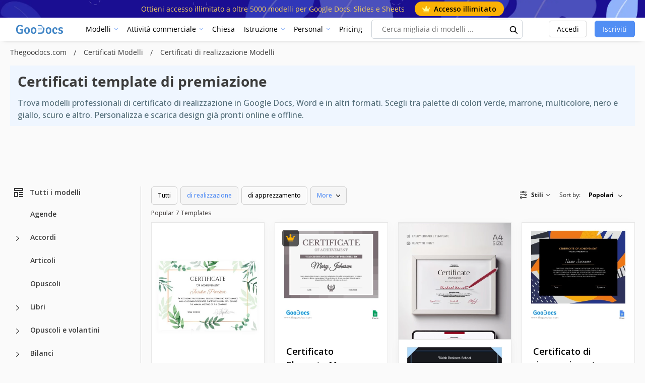

--- FILE ---
content_type: text/html; charset=utf-8
request_url: https://www.google.com/recaptcha/api2/aframe
body_size: 267
content:
<!DOCTYPE HTML><html><head><meta http-equiv="content-type" content="text/html; charset=UTF-8"></head><body><script nonce="a-BPV5cARcoRY9p_DQDupQ">/** Anti-fraud and anti-abuse applications only. See google.com/recaptcha */ try{var clients={'sodar':'https://pagead2.googlesyndication.com/pagead/sodar?'};window.addEventListener("message",function(a){try{if(a.source===window.parent){var b=JSON.parse(a.data);var c=clients[b['id']];if(c){var d=document.createElement('img');d.src=c+b['params']+'&rc='+(localStorage.getItem("rc::a")?sessionStorage.getItem("rc::b"):"");window.document.body.appendChild(d);sessionStorage.setItem("rc::e",parseInt(sessionStorage.getItem("rc::e")||0)+1);localStorage.setItem("rc::h",'1769207093790');}}}catch(b){}});window.parent.postMessage("_grecaptcha_ready", "*");}catch(b){}</script></body></html>

--- FILE ---
content_type: application/javascript; charset=utf-8
request_url: https://fundingchoicesmessages.google.com/f/AGSKWxUUE3HoidHcGhlTpfVCV28wOnWXjK7ox5WLDEYr-5mE00onDaCKXaUOX2z8UPqLLEXmpFb1qo6EmErM64sK5hsYF6LftnYFr29bUBqwBFnLkMAf1Cg3QpjhgLNXHYnGfjBwcnDjnmjhf51MdVoSWgQL1TARRkjfHroWJ9NfQly4I4rcHhhZx_T_jdju/_/ad-utilities./adsense_/customerad_/adsensets._widget_ad.
body_size: -1288
content:
window['753356bf-5865-4fce-9fb8-43cfbae89efa'] = true;

--- FILE ---
content_type: application/javascript; charset=utf-8
request_url: https://fundingchoicesmessages.google.com/f/AGSKWxXp4ZjYZNXHdx543oaV72-2dL_zTneVsBqWEQYObk6UJvSSy2HOylQxZEbaT-AteIRFfDDQr8DpVMZljl96zARe3MCSW13QsCzr5k9j0uiR0v9bA7sCWFWPSz9znFkSoFN5q-z2Cg==?fccs=W251bGwsbnVsbCxudWxsLG51bGwsbnVsbCxudWxsLFsxNzY5MjA3MDkzLDU0MjAwMDAwMF0sbnVsbCxudWxsLG51bGwsW251bGwsWzcsNiwxMCw5XSxudWxsLDIsbnVsbCwiZW4iLG51bGwsbnVsbCxudWxsLG51bGwsbnVsbCwzXSwiaHR0cHM6Ly90aGVnb29kb2NzLmNvbS9pdC9mcmVlYmllcy9hY2hpZXZlbWVudC1jZXJ0aWZpY2F0ZXMvIixudWxsLFtbOCwiazYxUEJqbWs2TzAiXSxbOSwiZW4tVVMiXSxbMTksIjIiXSxbMjQsIiJdLFsyOSwiZmFsc2UiXV1d
body_size: 229
content:
if (typeof __googlefc.fcKernelManager.run === 'function') {"use strict";this.default_ContributorServingResponseClientJs=this.default_ContributorServingResponseClientJs||{};(function(_){var window=this;
try{
var qp=function(a){this.A=_.t(a)};_.u(qp,_.J);var rp=function(a){this.A=_.t(a)};_.u(rp,_.J);rp.prototype.getWhitelistStatus=function(){return _.F(this,2)};var sp=function(a){this.A=_.t(a)};_.u(sp,_.J);var tp=_.ed(sp),up=function(a,b,c){this.B=a;this.j=_.A(b,qp,1);this.l=_.A(b,_.Pk,3);this.F=_.A(b,rp,4);a=this.B.location.hostname;this.D=_.Fg(this.j,2)&&_.O(this.j,2)!==""?_.O(this.j,2):a;a=new _.Qg(_.Qk(this.l));this.C=new _.dh(_.q.document,this.D,a);this.console=null;this.o=new _.mp(this.B,c,a)};
up.prototype.run=function(){if(_.O(this.j,3)){var a=this.C,b=_.O(this.j,3),c=_.fh(a),d=new _.Wg;b=_.hg(d,1,b);c=_.C(c,1,b);_.jh(a,c)}else _.gh(this.C,"FCNEC");_.op(this.o,_.A(this.l,_.De,1),this.l.getDefaultConsentRevocationText(),this.l.getDefaultConsentRevocationCloseText(),this.l.getDefaultConsentRevocationAttestationText(),this.D);_.pp(this.o,_.F(this.F,1),this.F.getWhitelistStatus());var e;a=(e=this.B.googlefc)==null?void 0:e.__executeManualDeployment;a!==void 0&&typeof a==="function"&&_.To(this.o.G,
"manualDeploymentApi")};var vp=function(){};vp.prototype.run=function(a,b,c){var d;return _.v(function(e){d=tp(b);(new up(a,d,c)).run();return e.return({})})};_.Tk(7,new vp);
}catch(e){_._DumpException(e)}
}).call(this,this.default_ContributorServingResponseClientJs);
// Google Inc.

//# sourceURL=/_/mss/boq-content-ads-contributor/_/js/k=boq-content-ads-contributor.ContributorServingResponseClientJs.en_US.k61PBjmk6O0.es5.O/d=1/exm=ad_blocking_detection_executable,kernel_loader,loader_js_executable,web_iab_tcf_v2_signal_executable,web_iab_us_states_signal_executable/ed=1/rs=AJlcJMztj-kAdg6DB63MlSG3pP52LjSptg/m=cookie_refresh_executable
__googlefc.fcKernelManager.run('\x5b\x5b\x5b7,\x22\x5b\x5bnull,\\\x22thegoodocs.com\\\x22,\\\x22AKsRol-Ns6SjBntEhMG6OtIXiEiVcK6HOaMrLTFArkCr9EBWjEaeF1gmAbMX80bKMUAVg3HcOvHtHMjuG6AAh3p1IPXOM76tczFUgasj1rudb3TQN0ePw1q6zjWGSEWW_hXuSE2U2trw_LeL1vV7KeOL_hejDneBGA\\\\u003d\\\\u003d\\\x22\x5d,null,\x5b\x5bnull,null,null,\\\x22https:\/\/fundingchoicesmessages.google.com\/f\/AGSKWxXYBn3U5nP4ghsETtGHD-Q1gd3KADIx5-QBIpgaAwVlgRAF0S1XyBwCMzYTV2RRoZ-lNWJRYyDsftdfUHB6xu_ocTNJSfKGrjVGwMqtxuXWp1TZZfO_emS9UXVdzkR5lVaUAYDDPA\\\\u003d\\\\u003d\\\x22\x5d,null,null,\x5bnull,null,null,\\\x22https:\/\/fundingchoicesmessages.google.com\/el\/AGSKWxW0OzvnjUwF5g8n-AxRtqBJKREjKW1xi22W0Lmq470FmuzEiZBlt9Idmk_NWMHfdqLLbQZSzrcAOI-ZuURvOwBiusNqhv2ucvN2_Mxj18Mp2r-2u8wp-iVUfJGwvQbVO-ecq4webw\\\\u003d\\\\u003d\\\x22\x5d,null,\x5bnull,\x5b7,6,10,9\x5d,null,2,null,\\\x22en\\\x22,null,null,null,null,null,3\x5d,null,\\\x22Privacy and cookie settings\\\x22,\\\x22Close\\\x22,null,null,null,\\\x22Managed by Google. Complies with IAB TCF. CMP ID: 300\\\x22\x5d,\x5b2,1\x5d\x5d\x22\x5d\x5d,\x5bnull,null,null,\x22https:\/\/fundingchoicesmessages.google.com\/f\/AGSKWxWlPG0I3nXx2wOjCb-T9fWJNIc-8M9-O5hTkXCwJOe9dZmBMc9Njb_Ap4qj0AyiNkrgz7xOM5RpkCmttFrT6GSql60fBsXZqWLjjaXNuy_AYeRxGAVUKlUa4jNbdAvWu2D0uAyaFw\\u003d\\u003d\x22\x5d\x5d');}

--- FILE ---
content_type: application/javascript; charset=UTF-8
request_url: https://thegoodocs.com/js/category.js?id=9ce2bccde8dcf1c434ef
body_size: 6955
content:
!function(e){var t={};function a(i){if(t[i])return t[i].exports;var s=t[i]={i:i,l:!1,exports:{}};return e[i].call(s.exports,s,s.exports,a),s.l=!0,s.exports}a.m=e,a.c=t,a.d=function(e,t,i){a.o(e,t)||Object.defineProperty(e,t,{configurable:!1,enumerable:!0,get:i})},a.n=function(e){var t=e&&e.__esModule?function(){return e.default}:function(){return e};return a.d(t,"a",t),t},a.o=function(e,t){return Object.prototype.hasOwnProperty.call(e,t)},a.p="/",a(a.s=8)}({8:function(e,t,a){e.exports=a("SPVk")},SPVk:function(e,t){$(document).ready(function(){var e=$(".js-filter-more-container");$(".js-filter-more-button").on("click",function(t){t.preventDefault(),t.stopPropagation(),e.stop(!0,!0).slideToggle(200),$(this).toggleClass("active"),gtag("event","filter_event",{action:"More 3lvl category"})}),$("#is_group_category").length&&($(".js-list-button").click(function(){$(this).hasClass("active")?($(this).removeClass("active"),$(this).closest(".js-list-container").find(".js-list-items").hide(300)):($(this).addClass("active"),$(this).closest(".js-list-container").find(".js-list-items").show(300))}),$(".js-list-button-second").click(function(){$(this).hasClass("active")?($(this).removeClass("active"),$(this).closest(".js-list-container-second").find(".js-list-items-second").hide(300)):($(this).addClass("active"),$(this).closest(".js-list-container-second").find(".js-list-items-second").show(300))}),$(".js-category-filter").click(function(){$(".group__side-item-link").removeClass("active"),$(this).addClass("active"),$(this).closest(".js-list-container-second").find(".js-list-group-category-link").addClass("active"),$(this).closest(".js-list-container-second").find(".js-list-items-second").show(300),$(this).closest(".js-list-container-second").find(".js-list-button-second").addClass("active"),console.log($(this).closest(".js-list-container-second").find(".js-list-items-second")),$(this).closest(".js-list-container").find(".js-list-group-link").addClass("active"),$("#group_seo_name").val($(this).data("group")),$("#internalUrl").val($(this).data("url")),$("#category_seo_name").val($(this).data("category")),$("body").removeClass("hidden"),$(".js-group-modal").removeClass("active"),i(!0),gtag("event","group_filter_category",{category_name:$(this).data("category")})})),$("#is_active_more").length&&$(".js-filter-more-button").addClass("active-in-list"),$(document).on("click",function(t){$(t.target).closest(".js-filter-more-container, .js-filter-more-button").length||(e.stop(!0,!0).slideUp(200),$(".js-filter-more-button").removeClass("active"))}),$(".js-button-hide-filter").click(function(){gtag("event","filter_event",{action:"Styles button"}),$(".js-button-hide-filter").hasClass("active")?($(".js-button-hide-filter").removeClass("active"),$(".js-hidden-filter-container").slideUp(300)):($(".js-button-hide-filter").addClass("active"),$(".js-hidden-filter-container").slideDown(300))}),$(".js-open-filter-modal").click(function(){gtag("event","filter_event",{action:"Open mobile filter"}),$("body").addClass("hidden"),$(".js-filter-modal").addClass("active"),$(".js-filter-modal").show()}),$(".js-close-filter-modal").click(function(){$("body").removeClass("hidden"),$(".js-filter-modal").removeClass("active"),$(".js-filter-modal").hide()}),$(".js-open-group-modal").click(function(){gtag("event","filter_event",{action:"Open mobile group list"}),$("body").addClass("hidden"),$(".js-group-modal").addClass("active"),$(".js-group-modal").show()}),$(".js-close-group-modal").click(function(){$("body").removeClass("hidden"),$(".js-group-modal").removeClass("active"),$(".js-group-modal").hide()}),$(".slider__categories").length&&$(".slider__categories").owlCarousel({items:6,loop:!1,dots:!1,touchDrag:!0,mouseDrag:!0,nav:!0,autoWidth:!0,responsive:{0:{items:2,slideBy:2},991:{items:3,slideBy:3},1200:{items:5,slideBy:5}},navText:['<div class=\'nav-btn prev-slide\'>\n<svg xmlns="https://www.w3.org/2000/svg" viewBox="0 0 443.52 443.52"><path d="M143.492 221.863L336.226 29.129c6.663-6.664 6.663-17.468 0-24.132-6.665-6.662-17.468-6.662-24.132 0l-204.8 204.8c-6.662 6.664-6.662 17.468 0 24.132l204.8 204.8c6.78 6.548 17.584 6.36 24.132-.42 6.387-6.614 6.387-17.099 0-23.712L143.492 221.863z"/></svg></div>','<div class=\'nav-btn next-slide\'>\n<svg xmlns="https://www.w3.org/2000/svg" viewBox="0 0 512.002 512.002"><path d="M388.425 241.951L151.609 5.79c-7.759-7.733-20.321-7.72-28.067.04-7.74 7.759-7.72 20.328.04 28.067l222.72 222.105-222.728 222.104c-7.759 7.74-7.779 20.301-.04 28.061a19.8 19.8 0 0014.057 5.835 19.79 19.79 0 0014.017-5.795l236.817-236.155c3.737-3.718 5.834-8.778 5.834-14.05s-2.103-10.326-5.834-14.051z"/></svg></div>']}),$("body").on("click",".js-set-filter",function(){var e=$(this).data("id"),t=$(this).text();if($(this).hasClass("js-set-premium"))$(this).hasClass("active")?($(this).removeClass("active"),0==$(".js-set-premium.active").length?$("#premium-value").val("all"):$("#premium-value").val($(".js-set-premium.active").data("id"))):($(this).addClass("active"),2==$(".js-set-premium.active").length?$("#premium-value").val("all"):$("#premium-value").val($(this).data("id"))),i(!0);else{if($("#is_category").length&&!$(this).hasClass("select")){var a=$(this).data("name");$(this).hasClass("active")?($("#"+a).val("all"),$(this).removeClass("active")):($("#"+a).val(e),$(this).addClass("active"))}else{var s=$(this).closest(".filter__item");$(s).find(".js-set-filter").removeClass("active"),$(this).addClass("active"),$(s).find(".form-group--search__dropdown").text(t),$(s).find(".js-value").val(e),"all"!=e?$(s).find(".form-group--search__dropdown").addClass("active"):$(s).find(".form-group--search__dropdown").removeClass("active")}i(!0)}});var t=1,a=new URLSearchParams(window.location.search);function i(){var e=arguments.length>0&&void 0!==arguments[0]&&arguments[0],a=arguments.length>1&&void 0!==arguments[1]&&arguments[1];$(".filter__preload").show(),$(".js-pagination-container").hide();var i=$("#premium-value").val(),l=$("#orderby-value").val(),o=$("#age-value").val(),n=$("#color-value").val(),r=$("#style-value").val(),c=$("#type-value").val(),d=$("#attributes-value").val(),m={premium:i,orderby:l,age:o,color:n,style:r,type:c,attribute:d},v=t;a?v++:(t=1,v=1);try{gtag("event","filter_template",{category_name:$("#categoryName").length?$("#categoryName").val():"all-template",category_id:$("#categoryID").length?$("#categoryID").val():"all-template",premium_val:i,orderby_val:l,age_val:o,type_val:c,style_val:r,color_val:n,load_more:a,attribute_val:d,no_template:"no"})}catch(e){}$(".js-load-templates").hide(),$(".js-loading").show();var p="";$("#is_all").length?p+="/ajax/all-templates/load-more?page="+v:$("#is_author").length?(p+="/ajax/author/load-more?page="+v,$("#author_seo_name").val().length&&(p+="&seo_name="+$("#author_seo_name").val())):$("#is_group_category").length?(p+=" /ajax/category/load-more?page="+v+"&internalUrl="+$("#internalUrl").val(),$("#group_seo_name").val().length&&(p+="&group="+$("#group_seo_name").val()),$("#category_seo_name").val().length&&(p+="&category="+$("#category_seo_name").val())):(p+="/ajax/category/load-more?page="+v,$("#category").val().length&&(p+="&category="+$("#category").val())),p+="&locale="+$("#locale").val(),"all"!=n&&void 0!=n&&(p+="&color="+n),"all"!=r&&void 0!=r&&(p+="&style="+r),"all"!=c&&void 0!=c&&(p+="&type="+c),"all"!=d&&void 0!=d&&(p+="&attribute="+d),"all"!=i&&(p+="free"==i?"&premium=0":"&premium=1"),"all"!=o&&(p+="&age="+o),"all"!=l&&(p+="&orderby="+l),$.ajax({url:p,type:"GET",dataType:"json",success:function(v){console.log(v),function(e,t){var a=("popularity"==t.orderby?"Popular":"Latest")+" "+e.pagination.data.total+" "+(e.pagination.data.total>1?"Templates":"Template");if($(".js-total-count").text(a),$("#is_category").length){e.template_types.length>0&&$(".js-type-items").empty();for(var i=0;e.template_types.length>i;i++){var l=e.template_types[i];l.templates_count>0&&$(".js-type-items").append('\n                        <div class="filter__group-item grey cut js-right-filter js-set-filter '+(t.type==l.seo_name?"active":"")+'" data-id="'+l.seo_name+'" data-name="type-value">\n                            '+l.name+'\n                            <svg class="filter__group-item-uncheck" width="8" height="8" viewBox="0 0 8 8" fill="none" xmlns="http://www.w3.org/2000/svg">\n                                <path fill-rule="evenodd" clip-rule="evenodd" d="M0.167366 0.167366C0.390526 -0.0557887 0.752333 -0.0557887 0.975493 0.167366L4.00001 3.19189L7.02453 0.167366C7.24767 -0.0557887 7.6095 -0.0557887 7.83264 0.167366C8.05579 0.390526 8.05579 0.752333 7.83264 0.975493L4.80812 4.00001L7.83264 7.02453C8.05579 7.24767 8.05579 7.6095 7.83264 7.83264C7.6095 8.05579 7.24767 8.05579 7.02453 7.83264L4.00001 4.80812L0.975493 7.83264C0.752333 8.05579 0.390526 8.05579 0.167366 7.83264C-0.0557887 7.6095 -0.0557887 7.24767 0.167366 7.02453L3.19189 4.00001L0.167366 0.975493C-0.0557887 0.752333 -0.0557887 0.390526 0.167366 0.167366Z" fill="#0F1729"/>\n                            </svg>\n                        </div>\n                    ')}}else{e.template_types.length>0&&($(".js-type-items").empty(),$(".js-type-items").append('\n                    <div class="dropdown-item js-set-filter" data-id="all">\n                        '+$("#All_format").val()+"\n                    </div>\n                "));for(var o=0;e.template_types.length>o;o++){var n=e.template_types[o];n.templates_count>0&&$(".js-type-items").append('\n                        <div class="dropdown-item js-set-filter '+(t.type==n.seo_name?"active":"")+'" data-id="'+n.seo_name+'">\n                            '+n.name+"\n                        </div>\n                    ")}}e.template_colors.length>0&&($(".js-color-items").empty(),$(".js-color-items").append('\n                <div class="dropdown-item js-set-filter '+("all"==t.color?"active":"")+'" data-id="all">\n                    '+$("#All_colours").val()+"\n                </div>\n            "));for(var r=0;e.template_colors.length>r;r++){var c=e.template_colors[r];c.templates_count>0&&$(".js-color-items").append('\n                    <div class="dropdown-item js-set-filter filter__color-item '+(t.color==c.seo_name?"active":"")+'" data-id="'+c.seo_name+'">\n                        <span class="filter__color-icon" style="background: '+c.seo_name+'"></span>\n                        '+c.name+"\n                    </div>\n                ")}if($("#is_category").length){e.template_styles.length>0?($(".js-style-items").empty(),$(".js-button-hide-filter").show()):$(".js-button-hide-filter").hide();for(var d=0;e.template_styles.length>d;d++){var m=e.template_styles[d];m.templates_count>0&&$(".js-style-items").append('\n                    <div class="filter__group-item grey js-set-filter '+(t.style==m.seo_name?"active":"")+'" data-id="'+m.seo_name+'" data-name="style-value">\n                        '+m.name+'\n                        <svg class="filter__group-item-uncheck" width="8" height="8" viewBox="0 0 8 8" fill="none" xmlns="https://www.w3.org/2000/svg">\n                            <path fill-rule="evenodd" clip-rule="evenodd" d="M0.167366 0.167366C0.390526 -0.0557887 0.752333 -0.0557887 0.975493 0.167366L4.00001 3.19189L7.02453 0.167366C7.24767 -0.0557887 7.6095 -0.0557887 7.83264 0.167366C8.05579 0.390526 8.05579 0.752333 7.83264 0.975493L4.80812 4.00001L7.83264 7.02453C8.05579 7.24767 8.05579 7.6095 7.83264 7.83264C7.6095 8.05579 7.24767 8.05579 7.02453 7.83264L4.00001 4.80812L0.975493 7.83264C0.752333 8.05579 0.390526 8.05579 0.167366 7.83264C-0.0557887 7.6095 -0.0557887 7.24767 0.167366 7.02453L3.19189 4.00001L0.167366 0.975493C-0.0557887 0.752333 -0.0557887 0.390526 0.167366 0.167366Z" fill="#0F1729"/>\n                        </svg>\n                    </div>\n                ')}}else{e.template_styles.length>0&&($(".js-style-items").empty(),$(".js-style-items").append('\n                <div class="dropdown-item js-set-filter '+("all"==t.style?"active":"")+'" data-id="all">\n                    '+$("#All_styles").val()+"\n                </div>\n            "));for(var v=0;e.template_styles.length>v;v++){var p=e.template_styles[v];p.templates_count>0&&$(".js-style-items").append('\n                    <div class="dropdown-item js-set-filter '+(t.style==p.seo_name?"active":"")+'" data-id="'+p.seo_name+'">\n                        '+p.name+"\n                    </div>\n                ")}}if(e.template_attributes&&e.template_attributes.length>0)if($("#is_category").length){$(".js-attributes-items").empty();for(var g=0;e.template_attributes.length>g;g++){var h=e.template_attributes[g];h.templates_count>0&&$(".js-attributes-items").append('\n                            <div class="filter__group-item grey js-right-filter js-set-filter '+(t.attribute==h.seo_name?"active":"")+'" data-id="'+h.seo_name+'" data-name="attributes-value">\n                                '+h.name+'\n                                <svg class="filter__group-item-uncheck" width="8" height="8" viewBox="0 0 8 8" fill="none" xmlns="https://www.w3.org/2000/svg">\n                                    <path fill-rule="evenodd" clip-rule="evenodd" d="M0.167366 0.167366C0.390526 -0.0557887 0.752333 -0.0557887 0.975493 0.167366L4.00001 3.19189L7.02453 0.167366C7.24767 -0.0557887 7.6095 -0.0557887 7.83264 0.167366C8.05579 0.390526 8.05579 0.752333 7.83264 0.975493L4.80812 4.00001L7.83264 7.02453C8.05579 7.24767 8.05579 7.6095 7.83264 7.83264C7.6095 8.05579 7.24767 8.05579 7.02453 7.83264L4.00001 4.80812L0.975493 7.83264C0.752333 8.05579 0.390526 8.05579 0.167366 7.83264C-0.0557887 7.6095 -0.0557887 7.24767 0.167366 7.02453L3.19189 4.00001L0.167366 0.975493C-0.0557887 0.752333 -0.0557887 0.390526 0.167366 0.167366Z" fill="#0F1729"/>\n                                </svg>\n                            </div>\n                        ')}}else{$(".js-attributes-items").empty(),$(".js-attributes-items").append('\n                    <div class="dropdown-item js-set-filter '+("all"==t.attribute?"active":"")+'" data-id="all">\n                        '+$("#All_attributes").val()+"\n                    </div>\n                ");for(var u=0;e.template_attributes.length>u;u++){var _=e.template_attributes[u];_.templates_count>0&&$(".js-attributes-items").append('\n                            <div class="dropdown-item js-set-filter '+(t.attribute==_.seo_name?"active":"")+'" data-id="'+_.seo_name+'">\n                                '+_.name+"\n                            </div>\n                        ")}}e.template_premium.free>0?$(".js-button-free").show():$(".js-button-free").hide(),e.template_premium.premium>0?$(".js-button-premium").show():$(".js-button-premium").hide(),s()}(v,m);try{if(v.templates.length>0){$(".js-no-template").hide(),$("#items-container").show(),e&&$("#items-container").empty(),$.each(v.templates,function(e,t){var a="";$("#is_all").length?a+='<div class="category__col-items template-items mb-3 grid-item">':$("#is_author").length?a+='<div class="full__col-items template-items mb-3 grid-item">':a+='<div class="category__col-items template-items mb-3 grid-item">',a+='<div class="hover-card__new" onclick="selectTemplateCard(this, \'Filter or Load more\')" data-premium="'+!!t.premium+'" data-id="'+t.seo_name+'" data-name="'+t.name+'"> ',t.previewImage?(t.previewImage.sizes.thumbnail.width/t.previewImage.sizes.thumbnail.height<.67?a+='<div class="catalog_block" style="aspect-ratio: 200/300;">':a+='<div class="catalog_block" style="aspect-ratio: '+t.previewImage.sizes.thumbnail.width+"/"+t.previewImage.sizes.thumbnail.height+';">',a+=' <a class="card__image-container" href="'+$("#prefix").val()+t.url+'">\n                                            <picture class="loaded-success">\n                                                <source srcset=" '+t.previewImage.url.thumbnail[1]+'" type="image/webp">\n                                                <source srcset="'+t.previewImage.url.thumbnail[0]+'" type="image/jpg">\n                                                <img src="'+t.previewImage.url.thumbnail[0]+'\'" class="card--image" style="'+(t.previewImage.sizes.thumbnail.width/t.previewImage.sizes.thumbnail.height<.67?"object-fit: fill; height: auto;":"")+"\">\n                                            </picture>\n                                        </a>\n                                        <div onclick=\"gtag('event', 'share_item', {'source_name': 'Pinterest', 'is_shared_to_pinterest': 1, 'template_id': '"+t.id+"'}); window.open(`https://pinterest.com/pin/create/button/?url=https://thegoodocs.com"+t.url+"&description="+t.name.replaceAll(" ","%2B")+"&media="+t.images[0][0].url.preview[0]+'`, \'_blank\');"\n                                             title="Share on Pinterest"\n                                             class="card__add-pinterest">\n                                            <svg width="14" height="14" viewBox="0 0 14 14" fill="none" xmlns="https://www.w3.org/2000/svg">\n                                                <g clip-path="url(#clip0_62_191)">\n                                                    <path fill-rule="evenodd" clip-rule="evenodd" d="M6.9132 0C3.0793 0 0 3.10425 0 6.97095C0 9.84097 1.6849 12.2426 4.1251 13.3557C4.1251 12.0485 4.116 12.2169 5.1121 7.96626C4.5647 6.86159 4.9903 5.03774 6.216 5.03774C7.917 5.03774 6.7613 7.55967 6.5646 8.5521C6.3903 9.31373 6.9713 9.8998 7.6685 9.8998C9.0048 9.8998 9.8756 8.20065 9.8756 6.20942C9.8756 4.68617 8.83051 3.57314 7.02941 3.57314C3.82691 3.57314 3.0149 7.13969 4.1251 8.25918C4.4044 8.68199 4.1251 8.70178 4.1251 9.25518C3.9312 9.84033 2.3821 8.98978 2.3821 6.79526C2.3821 4.80333 4.0089 2.4606 7.3199 2.4606C9.9337 2.4606 11.6767 4.39338 11.6767 6.4439C11.6767 9.19675 10.1661 11.1887 7.959 11.1887C7.2037 11.1887 6.5065 10.7783 6.2741 10.3096C5.852 11.9514 5.7666 12.7838 5.1121 13.7071C5.7512 13.8828 6.3903 14 7.0875 14C10.9214 14 14 10.8957 14 7.02974C13.8264 3.10446 10.7471 0 6.9132 0Z" fill="black"/>\n                                                </g>\n                                                <defs>\n                                                    <clipPath id="clip0_62_191">\n                                                        <rect width="14" height="14" fill="white"/>\n                                                    </clipPath>\n                                                </defs>\n                                            </svg>\n                                        </div>\n                                        '):a+='<div class="catalog_block" style="aspect-ratio: 200/300;">',$("#is_authorized").length?a+="\n                                    <div onclick=\"gtag('event', 'share_item', {'source_name': 'Add to collection small card', 'template_id': '"+t.id+'\'});"\n                                         class="card__add-collection js-open-collection" data-id="'+t.id+'">\n                                        <svg width="16" height="16" viewBox="0 0 16 16" fill="none" xmlns="https://www.w3.org/2000/svg">\n                                            <path d="M5.83473 5.3834C6.08928 5.14812 6.39303 4.96717 6.72747 4.85986L6.9128 4.80877L7.03272 4.78432L7.16435 4.76498L7.2992 4.75308L7.4375 4.74901H13.0625C14.3622 4.74901 15.4244 5.82286 15.4962 7.1759L15.5 7.32189V13.2594C15.5 14.6314 14.4826 15.7526 13.2008 15.8283L13.0625 15.8323H7.4375C6.13773 15.8323 5.07556 14.7585 5.00386 13.4054L5 13.2594V7.32189L5.00249 7.20456L5.01306 7.05391L5.03224 6.90238L5.05923 6.75561L5.10324 6.57867L5.16421 6.3916L5.22873 6.23231L5.28992 6.10385L5.36061 5.97445L5.47011 5.80267L5.54097 5.70551L5.64201 5.5818L5.72285 5.49322L5.83473 5.3834ZM10.25 7.125C9.96522 7.125 9.72987 7.34841 9.6926 7.63816L9.6875 7.71875V9.69689H7.8125C7.52772 9.69689 7.29237 9.92029 7.2551 10.2101L7.25 10.2906C7.25 10.5912 7.46165 10.8397 7.73615 10.879L7.8125 10.8844H9.6875V12.8646C9.6875 13.1652 9.89915 13.4136 10.1736 13.4529L10.25 13.4583C10.5348 13.4583 10.7701 13.2349 10.8074 12.9452L10.8125 12.8646V10.8844H12.6875C12.9723 10.8844 13.2076 10.6611 13.2449 10.3712L13.25 10.2906C13.25 9.99012 13.0383 9.74169 12.7638 9.70235L12.6875 9.69689H10.8125V7.71875C10.8125 7.41815 10.6008 7.16973 10.3263 7.13038L10.25 7.125ZM10.6863 1.76766L10.7259 1.90763L11.246 3.95675L7.4375 3.95734C5.67709 3.95734 4.25 5.46372 4.25 7.32189L4.25042 12.4146C3.27449 12.354 2.39721 11.6727 2.07904 10.6514L2.03952 10.5114L0.58366 4.77621C0.247255 3.45098 0.955023 2.09008 2.17463 1.66676L2.30723 1.62504L7.74057 0.0883081C8.99607 -0.266786 10.2853 0.480302 10.6863 1.76766Z" fill="#212121"/>\n                                        </svg>\n                                    </div>\n                                ':a+="\n                                    <div onclick=\"gtag('event', 'share_item', {'source_name': 'Add to collection small car (log in)', 'template_id': '"+t.id+"'}); window.location.href = '"+$("#prefix").val()+'/personal/login/\';"\n                                         class="card__add-collection">\n                                        <svg width="16" height="16" viewBox="0 0 16 16" fill="none" xmlns="https://www.w3.org/2000/svg">\n                                            <path d="M5.83473 5.3834C6.08928 5.14812 6.39303 4.96717 6.72747 4.85986L6.9128 4.80877L7.03272 4.78432L7.16435 4.76498L7.2992 4.75308L7.4375 4.74901H13.0625C14.3622 4.74901 15.4244 5.82286 15.4962 7.1759L15.5 7.32189V13.2594C15.5 14.6314 14.4826 15.7526 13.2008 15.8283L13.0625 15.8323H7.4375C6.13773 15.8323 5.07556 14.7585 5.00386 13.4054L5 13.2594V7.32189L5.00249 7.20456L5.01306 7.05391L5.03224 6.90238L5.05923 6.75561L5.10324 6.57867L5.16421 6.3916L5.22873 6.23231L5.28992 6.10385L5.36061 5.97445L5.47011 5.80267L5.54097 5.70551L5.64201 5.5818L5.72285 5.49322L5.83473 5.3834ZM10.25 7.125C9.96522 7.125 9.72987 7.34841 9.6926 7.63816L9.6875 7.71875V9.69689H7.8125C7.52772 9.69689 7.29237 9.92029 7.2551 10.2101L7.25 10.2906C7.25 10.5912 7.46165 10.8397 7.73615 10.879L7.8125 10.8844H9.6875V12.8646C9.6875 13.1652 9.89915 13.4136 10.1736 13.4529L10.25 13.4583C10.5348 13.4583 10.7701 13.2349 10.8074 12.9452L10.8125 12.8646V10.8844H12.6875C12.9723 10.8844 13.2076 10.6611 13.2449 10.3712L13.25 10.2906C13.25 9.99012 13.0383 9.74169 12.7638 9.70235L12.6875 9.69689H10.8125V7.71875C10.8125 7.41815 10.6008 7.16973 10.3263 7.13038L10.25 7.125ZM10.6863 1.76766L10.7259 1.90763L11.246 3.95675L7.4375 3.95734C5.67709 3.95734 4.25 5.46372 4.25 7.32189L4.25042 12.4146C3.27449 12.354 2.39721 11.6727 2.07904 10.6514L2.03952 10.5114L0.58366 4.77621C0.247255 3.45098 0.955023 2.09008 2.17463 1.66676L2.30723 1.62504L7.74057 0.0883081C8.99607 -0.266786 10.2853 0.480302 10.6863 1.76766Z" fill="#212121"/>\n                                        </svg>\n                                    </div>\n                                ',t.premium&&(a+='\n                                            <div class="card__premium" onclick="window.location.href = \''+$("#prefix").val()+'/membership/\';">\n                                                <svg width="33" height="33" viewBox="0 0 33 33" fill="none" xmlns="https://www.w3.org/2000/svg">\n                                                    <rect width="33" height="33" rx="5" fill="black" fill-opacity="0.64"/>\n                                                    <path d="M16.5 12.4838C15.526 12.4838 14.7292 11.6999 14.7292 10.7419C14.7292 9.76226 15.526 9 16.5 9C17.474 9 18.2708 9.76226 18.2708 10.7419C18.2708 11.6999 17.474 12.4838 16.5 12.4838ZM9.43862 11.7647C10.2135 11.7647 10.8333 12.396 10.8333 13.1583C10.8333 13.9421 10.2135 14.5518 9.43862 14.5518C8.64175 14.5518 8 13.9421 8 13.1583C8 12.396 8.64175 11.7647 9.43862 11.7647ZM23.6053 11.7647C24.3802 11.7647 25 12.396 25 13.1583C25 13.9421 24.3802 14.5518 23.6053 14.5518C22.8084 14.5518 22.1667 13.9421 22.1667 13.1583C22.1667 12.396 22.8084 11.7647 23.6053 11.7647ZM10.9885 21.3891L9.81546 15.0744C10.1696 15.0089 10.5018 14.8131 10.7675 14.595C11.4978 15.2485 12.4278 15.8798 13.3132 15.8798C14.3757 15.8798 15.2392 14.2682 15.837 12.9186C16.036 12.9841 16.2797 13.0496 16.5014 13.0496C16.7231 13.0496 16.9661 12.9841 17.1658 12.9186C17.7637 14.2689 18.6271 15.8798 19.6896 15.8798C20.575 15.8798 21.5051 15.2485 22.2354 14.595C22.501 14.8131 22.8332 15.0089 23.1874 15.0744L22.0144 21.3891H10.9885ZM10.7448 21.9333H22.2552V23H10.7448V21.9333Z" fill="#FFB202"/>\n                                                </svg>\n                                            </div>\n                                        '),($("#is_all").length||$("#is_author").length)&&(a+='\n                                                <a href="'+$("#prefix").val()+t.category.url+'" class="card__category">\n                                                    '+t.category.name+"\n                                                </a>\n                                            "),a+='</div>\n                                    <div class="catalog_block--masck">\n                                        <div class="catalog_block--masck--description">';var i=t.annotation,s=(i=i.replace(/<[^>]*>/g,"")).split(/(?<=[.!?])\s+/),l="",o=!0,n=!1,r=void 0;try{for(var c,d=s[Symbol.iterator]();!(o=(c=d.next()).done);o=!0){var m=c.value;if(!((l+m).length<=200))break;l+=(l?" ":"")+m}}catch(e){n=!0,r=e}finally{try{!o&&d.return&&d.return()}finally{if(n)throw r}}a+='<a class="default-link__new" href="'+$("#prefix").val()+t.url+'">\n                                                <h3 class="catalog_block--masck--title-center">\n                                                    '+t.name+"\n                                                </h3>",a+='<div class="catalog_block--masck--title-center__content">\n                                                    '+l.trim()+"\n                                                </div>\n                                            </a>\n                                        </div>\n                                    </div>\n                                </div>\n                            </div>",$("#items-container").append(a)}),$(".grid").masonry("reloadItems"),$(".grid").masonry("layout"),$(".grid-order").masonry("reloadItems"),$(".grid-order").masonry("layout"),$(".filter__preload").hide();var p=[];$.each(v.items,function(e,t){p.push({item_id:t.id,item_name:t.name,item_variant:t.premium?"Premium":"Free",item_brand:"Elegant Flyer",quantity:1})}),gtag("event","view_item_list",{event_category:"Item List View - Category see more "+$("#categoryName").val(),event_label:"Category see more "+$("#categoryName").val(),items:p}),v.loadMore?($(".js-load-templates").show(),$(".js-loading").hide(),a&&t++):($(".js-load-templates").hide(),$(".js-loading").hide())}else{$(".filter__preload").hide(),$(".js-load-templates").hide(),$(".js-loading").hide(),$(".js-pagination-container").hide(),$(".js-no-template").show(),$("#items-container").hide(),e&&$("#items-container").empty();try{gtag("event","filter_template",{category_name:$("#categoryName").length?$("#categoryName").val():"all-template",category_id:$("#categoryID").length?$("#categoryID").val():"all-template",premium_val:i,orderby_val:l,age_val:o,type_val:c,attribute_val:d,style_val:r,color_val:n,load_more:a,no_template:"yes"})}catch(e){}}}catch(t){console.log(t),$(".filter__preload").hide(),$(".js-load-templates").hide(),$(".js-loading").hide(),$(".js-pagination-container").hide(),e&&$("#items-container").empty()}}})}function s(){$(".js-container-filter").addClass("invisible");var e=window.innerWidth,t=$(".js-right-filter").length,a=$(".js-category-item").length,i=$("#category").val();function s(e){($(".js-category-item").hide().slice(0,e).show(),a>e)?($(".js-category-more-list").show(),$(".js-category-more-list-item").show().slice(0,e).hide(),$(".js-category-more-list-item").slice(e).each(function(e,t){$(t).data("seo-name")==i&&($(".js-active-category").text($(t).text()),$(".js-filter-more-button").addClass("active-in-list"))})):$(".js-category-more-list").hide()}console.log(e,a,t,"more"),e>=1800?s(t<=2?7:6):e>=1600?s(t<=2?6:3===t?5:4===t?4:3):e>=1400?s(t<=2?4:t<=4?3:2):e>=1320?s(t<5?3:1):e>810?t<=1?s(2):t<4?s(1):($(".js-category-item").hide(),a>0?($(".js-category-more-list").show(),$(".js-category-more-list-item").show(),$(".js-category-more-list-item").each(function(e,t){$(t).data("seo-name")==i&&($(".js-active-category").text($(t).text()),$(".js-filter-more-button").addClass("active-in-list"))})):$(".js-category-more-list").hide()):($(".js-category-item").show(),$(".js-category-more-list").hide()),$(".js-container-filter").removeClass("invisible")}a.get("page")&&(t=+a.get("page")),$(".js-load-templates").click(function(){i(!1,!0)}),s(),$(".js-right-filter").length>=1&&$(".filter__container-part.left").addClass("with-line")})}});